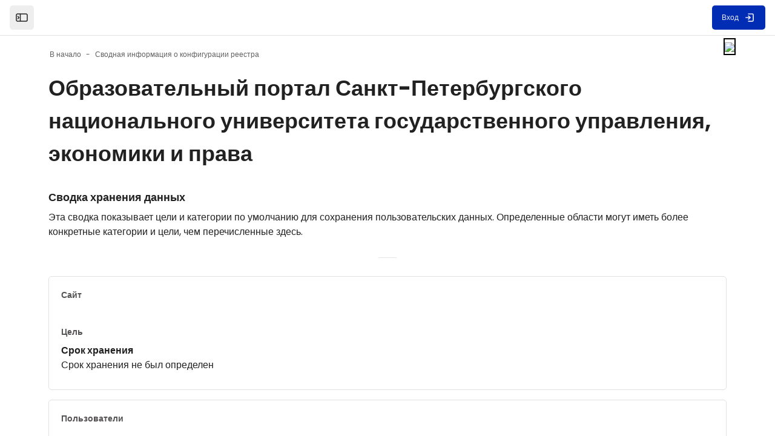

--- FILE ---
content_type: text/html; charset=utf-8
request_url: https://distant-spbnu.ru/admin/tool/dataprivacy/summary.php
body_size: 9095
content:
<!DOCTYPE html>

<html  dir="ltr" lang="ru" xml:lang="ru" >
<head>
    <title>Сводная информация о конфигурации реестра | ОБРАЗОВАТЕЛЬНЫЙ ПОРТАЛ СПбНУ ГУЭП</title>
    <meta property="og:title" content="Сводная информация о конфигурации реестра | ОБРАЗОВАТЕЛЬНЫЙ ПОРТАЛ СПбНУ ГУЭП" />


    
    <meta name="theme-color" content="#fff">

    <link rel="shortcut icon" href="https://distant-spbnu.ru/pluginfile.php/1/core_admin/favicon/64x64/1720747501/faviconV2.png" />
    

    <meta http-equiv="Content-Type" content="text/html; charset=utf-8" />
<meta name="keywords" content="moodle, Сводная информация о конфигурации реестра | ОБРАЗОВАТЕЛЬНЫЙ ПОРТАЛ СПбНУ ГУЭП" />
<link rel="stylesheet" type="text/css" href="https://distant-spbnu.ru/theme/yui_combo.php?rollup/3.18.1/yui-moodlesimple-min.css" /><script id="firstthemesheet" type="text/css">/** Required in order to fix style inclusion problems in IE with YUI **/</script><link rel="stylesheet" type="text/css" href="https://distant-spbnu.ru/theme/styles.php/space/1720747501_1/all" />
<script>
//<![CDATA[
var M = {}; M.yui = {};
M.pageloadstarttime = new Date();
M.cfg = {"wwwroot":"https:\/\/distant-spbnu.ru","homeurl":{},"sesskey":"4QnL6F7FTM","sessiontimeout":"28800","sessiontimeoutwarning":"1200","themerev":"1720747501","slasharguments":1,"theme":"space","iconsystemmodule":"core\/icon_system_standard","jsrev":"1716805362","admin":"admin","svgicons":true,"usertimezone":"\u0415\u0432\u0440\u043e\u043f\u0430\/\u041c\u043e\u0441\u043a\u0432\u0430","language":"ru","courseId":1,"courseContextId":2,"contextid":1,"contextInstanceId":0,"langrev":1768784883,"templaterev":"1716805362"};var yui1ConfigFn = function(me) {if(/-skin|reset|fonts|grids|base/.test(me.name)){me.type='css';me.path=me.path.replace(/\.js/,'.css');me.path=me.path.replace(/\/yui2-skin/,'/assets/skins/sam/yui2-skin')}};
var yui2ConfigFn = function(me) {var parts=me.name.replace(/^moodle-/,'').split('-'),component=parts.shift(),module=parts[0],min='-min';if(/-(skin|core)$/.test(me.name)){parts.pop();me.type='css';min=''}
if(module){var filename=parts.join('-');me.path=component+'/'+module+'/'+filename+min+'.'+me.type}else{me.path=component+'/'+component+'.'+me.type}};
YUI_config = {"debug":false,"base":"https:\/\/distant-spbnu.ru\/lib\/yuilib\/3.18.1\/","comboBase":"https:\/\/distant-spbnu.ru\/theme\/yui_combo.php?","combine":true,"filter":null,"insertBefore":"firstthemesheet","groups":{"yui2":{"base":"https:\/\/distant-spbnu.ru\/lib\/yuilib\/2in3\/2.9.0\/build\/","comboBase":"https:\/\/distant-spbnu.ru\/theme\/yui_combo.php?","combine":true,"ext":false,"root":"2in3\/2.9.0\/build\/","patterns":{"yui2-":{"group":"yui2","configFn":yui1ConfigFn}}},"moodle":{"name":"moodle","base":"https:\/\/distant-spbnu.ru\/theme\/yui_combo.php?m\/1716805362\/","combine":true,"comboBase":"https:\/\/distant-spbnu.ru\/theme\/yui_combo.php?","ext":false,"root":"m\/1716805362\/","patterns":{"moodle-":{"group":"moodle","configFn":yui2ConfigFn}},"filter":null,"modules":{"moodle-core-maintenancemodetimer":{"requires":["base","node"]},"moodle-core-actionmenu":{"requires":["base","event","node-event-simulate"]},"moodle-core-chooserdialogue":{"requires":["base","panel","moodle-core-notification"]},"moodle-core-event":{"requires":["event-custom"]},"moodle-core-handlebars":{"condition":{"trigger":"handlebars","when":"after"}},"moodle-core-blocks":{"requires":["base","node","io","dom","dd","dd-scroll","moodle-core-dragdrop","moodle-core-notification"]},"moodle-core-notification":{"requires":["moodle-core-notification-dialogue","moodle-core-notification-alert","moodle-core-notification-confirm","moodle-core-notification-exception","moodle-core-notification-ajaxexception"]},"moodle-core-notification-dialogue":{"requires":["base","node","panel","escape","event-key","dd-plugin","moodle-core-widget-focusafterclose","moodle-core-lockscroll"]},"moodle-core-notification-alert":{"requires":["moodle-core-notification-dialogue"]},"moodle-core-notification-confirm":{"requires":["moodle-core-notification-dialogue"]},"moodle-core-notification-exception":{"requires":["moodle-core-notification-dialogue"]},"moodle-core-notification-ajaxexception":{"requires":["moodle-core-notification-dialogue"]},"moodle-core-lockscroll":{"requires":["plugin","base-build"]},"moodle-core-formchangechecker":{"requires":["base","event-focus","moodle-core-event"]},"moodle-core-dragdrop":{"requires":["base","node","io","dom","dd","event-key","event-focus","moodle-core-notification"]},"moodle-core_availability-form":{"requires":["base","node","event","event-delegate","panel","moodle-core-notification-dialogue","json"]},"moodle-backup-backupselectall":{"requires":["node","event","node-event-simulate","anim"]},"moodle-course-management":{"requires":["base","node","io-base","moodle-core-notification-exception","json-parse","dd-constrain","dd-proxy","dd-drop","dd-delegate","node-event-delegate"]},"moodle-course-util":{"requires":["node"],"use":["moodle-course-util-base"],"submodules":{"moodle-course-util-base":{},"moodle-course-util-section":{"requires":["node","moodle-course-util-base"]},"moodle-course-util-cm":{"requires":["node","moodle-course-util-base"]}}},"moodle-course-categoryexpander":{"requires":["node","event-key"]},"moodle-course-dragdrop":{"requires":["base","node","io","dom","dd","dd-scroll","moodle-core-dragdrop","moodle-core-notification","moodle-course-coursebase","moodle-course-util"]},"moodle-form-dateselector":{"requires":["base","node","overlay","calendar"]},"moodle-form-shortforms":{"requires":["node","base","selector-css3","moodle-core-event"]},"moodle-question-searchform":{"requires":["base","node"]},"moodle-question-chooser":{"requires":["moodle-core-chooserdialogue"]},"moodle-question-preview":{"requires":["base","dom","event-delegate","event-key","core_question_engine"]},"moodle-availability_completion-form":{"requires":["base","node","event","moodle-core_availability-form"]},"moodle-availability_date-form":{"requires":["base","node","event","io","moodle-core_availability-form"]},"moodle-availability_grade-form":{"requires":["base","node","event","moodle-core_availability-form"]},"moodle-availability_group-form":{"requires":["base","node","event","moodle-core_availability-form"]},"moodle-availability_grouping-form":{"requires":["base","node","event","moodle-core_availability-form"]},"moodle-availability_profile-form":{"requires":["base","node","event","moodle-core_availability-form"]},"moodle-mod_assign-history":{"requires":["node","transition"]},"moodle-mod_quiz-toolboxes":{"requires":["base","node","event","event-key","io","moodle-mod_quiz-quizbase","moodle-mod_quiz-util-slot","moodle-core-notification-ajaxexception"]},"moodle-mod_quiz-util":{"requires":["node","moodle-core-actionmenu"],"use":["moodle-mod_quiz-util-base"],"submodules":{"moodle-mod_quiz-util-base":{},"moodle-mod_quiz-util-slot":{"requires":["node","moodle-mod_quiz-util-base"]},"moodle-mod_quiz-util-page":{"requires":["node","moodle-mod_quiz-util-base"]}}},"moodle-mod_quiz-quizbase":{"requires":["base","node"]},"moodle-mod_quiz-autosave":{"requires":["base","node","event","event-valuechange","node-event-delegate","io-form"]},"moodle-mod_quiz-modform":{"requires":["base","node","event"]},"moodle-mod_quiz-questionchooser":{"requires":["moodle-core-chooserdialogue","moodle-mod_quiz-util","querystring-parse"]},"moodle-mod_quiz-dragdrop":{"requires":["base","node","io","dom","dd","dd-scroll","moodle-core-dragdrop","moodle-core-notification","moodle-mod_quiz-quizbase","moodle-mod_quiz-util-base","moodle-mod_quiz-util-page","moodle-mod_quiz-util-slot","moodle-course-util"]},"moodle-message_airnotifier-toolboxes":{"requires":["base","node","io"]},"moodle-filter_glossary-autolinker":{"requires":["base","node","io-base","json-parse","event-delegate","overlay","moodle-core-event","moodle-core-notification-alert","moodle-core-notification-exception","moodle-core-notification-ajaxexception"]},"moodle-editor_atto-editor":{"requires":["node","transition","io","overlay","escape","event","event-simulate","event-custom","node-event-html5","node-event-simulate","yui-throttle","moodle-core-notification-dialogue","moodle-editor_atto-rangy","handlebars","timers","querystring-stringify"]},"moodle-editor_atto-plugin":{"requires":["node","base","escape","event","event-outside","handlebars","event-custom","timers","moodle-editor_atto-menu"]},"moodle-editor_atto-menu":{"requires":["moodle-core-notification-dialogue","node","event","event-custom"]},"moodle-editor_atto-rangy":{"requires":[]},"moodle-report_eventlist-eventfilter":{"requires":["base","event","node","node-event-delegate","datatable","autocomplete","autocomplete-filters"]},"moodle-report_loglive-fetchlogs":{"requires":["base","event","node","io","node-event-delegate"]},"moodle-gradereport_history-userselector":{"requires":["escape","event-delegate","event-key","handlebars","io-base","json-parse","moodle-core-notification-dialogue"]},"moodle-qbank_editquestion-chooser":{"requires":["moodle-core-chooserdialogue"]},"moodle-tool_lp-dragdrop-reorder":{"requires":["moodle-core-dragdrop"]},"moodle-assignfeedback_editpdf-editor":{"requires":["base","event","node","io","graphics","json","event-move","event-resize","transition","querystring-stringify-simple","moodle-core-notification-dialog","moodle-core-notification-alert","moodle-core-notification-warning","moodle-core-notification-exception","moodle-core-notification-ajaxexception"]},"moodle-atto_accessibilitychecker-button":{"requires":["color-base","moodle-editor_atto-plugin"]},"moodle-atto_accessibilityhelper-button":{"requires":["moodle-editor_atto-plugin"]},"moodle-atto_align-button":{"requires":["moodle-editor_atto-plugin"]},"moodle-atto_bold-button":{"requires":["moodle-editor_atto-plugin"]},"moodle-atto_charmap-button":{"requires":["moodle-editor_atto-plugin"]},"moodle-atto_clear-button":{"requires":["moodle-editor_atto-plugin"]},"moodle-atto_collapse-button":{"requires":["moodle-editor_atto-plugin"]},"moodle-atto_emojipicker-button":{"requires":["moodle-editor_atto-plugin"]},"moodle-atto_emoticon-button":{"requires":["moodle-editor_atto-plugin"]},"moodle-atto_equation-button":{"requires":["moodle-editor_atto-plugin","moodle-core-event","io","event-valuechange","tabview","array-extras"]},"moodle-atto_h5p-button":{"requires":["moodle-editor_atto-plugin"]},"moodle-atto_html-codemirror":{"requires":["moodle-atto_html-codemirror-skin"]},"moodle-atto_html-button":{"requires":["promise","moodle-editor_atto-plugin","moodle-atto_html-beautify","moodle-atto_html-codemirror","event-valuechange"]},"moodle-atto_html-beautify":{},"moodle-atto_image-button":{"requires":["moodle-editor_atto-plugin"]},"moodle-atto_indent-button":{"requires":["moodle-editor_atto-plugin"]},"moodle-atto_italic-button":{"requires":["moodle-editor_atto-plugin"]},"moodle-atto_link-button":{"requires":["moodle-editor_atto-plugin"]},"moodle-atto_managefiles-usedfiles":{"requires":["node","escape"]},"moodle-atto_managefiles-button":{"requires":["moodle-editor_atto-plugin"]},"moodle-atto_media-button":{"requires":["moodle-editor_atto-plugin","moodle-form-shortforms"]},"moodle-atto_noautolink-button":{"requires":["moodle-editor_atto-plugin"]},"moodle-atto_orderedlist-button":{"requires":["moodle-editor_atto-plugin"]},"moodle-atto_recordrtc-recording":{"requires":["moodle-atto_recordrtc-button"]},"moodle-atto_recordrtc-button":{"requires":["moodle-editor_atto-plugin","moodle-atto_recordrtc-recording"]},"moodle-atto_rtl-button":{"requires":["moodle-editor_atto-plugin"]},"moodle-atto_strike-button":{"requires":["moodle-editor_atto-plugin"]},"moodle-atto_subscript-button":{"requires":["moodle-editor_atto-plugin"]},"moodle-atto_superscript-button":{"requires":["moodle-editor_atto-plugin"]},"moodle-atto_table-button":{"requires":["moodle-editor_atto-plugin","moodle-editor_atto-menu","event","event-valuechange"]},"moodle-atto_title-button":{"requires":["moodle-editor_atto-plugin"]},"moodle-atto_underline-button":{"requires":["moodle-editor_atto-plugin"]},"moodle-atto_undo-button":{"requires":["moodle-editor_atto-plugin"]},"moodle-atto_unorderedlist-button":{"requires":["moodle-editor_atto-plugin"]}}},"gallery":{"name":"gallery","base":"https:\/\/distant-spbnu.ru\/lib\/yuilib\/gallery\/","combine":true,"comboBase":"https:\/\/distant-spbnu.ru\/theme\/yui_combo.php?","ext":false,"root":"gallery\/1716805362\/","patterns":{"gallery-":{"group":"gallery"}}}},"modules":{"core_filepicker":{"name":"core_filepicker","fullpath":"https:\/\/distant-spbnu.ru\/lib\/javascript.php\/1716805362\/repository\/filepicker.js","requires":["base","node","node-event-simulate","json","async-queue","io-base","io-upload-iframe","io-form","yui2-treeview","panel","cookie","datatable","datatable-sort","resize-plugin","dd-plugin","escape","moodle-core_filepicker","moodle-core-notification-dialogue"]},"core_comment":{"name":"core_comment","fullpath":"https:\/\/distant-spbnu.ru\/lib\/javascript.php\/1716805362\/comment\/comment.js","requires":["base","io-base","node","json","yui2-animation","overlay","escape"]}},"logInclude":[],"logExclude":[],"logLevel":null};
M.yui.loader = {modules: {}};

//]]>
</script>

<style>
.card-text div:nth-child(3),.card-text div:nth-child(4),.card-text div:nth-child(5),.card-text div:nth-child(6),.card-text div:nth-child(7),.card-text div:nth-child(8),.card-text div:nth-child(9){
display:none;
}

#finevision-need-pay {
display:none;
}

#action-menu-0-menu > div:nth-child(5),#action-menu-0-menu > div:nth-child(6){
display:none;
}

.block-myoverview .rui-course-card {
    display: grid !important;
}
</style>
    <meta name="viewport" content="width=device-width, initial-scale=1.0">

    <link rel="preconnect" href="https://fonts.googleapis.com">
    <link rel="preconnect" href="https://fonts.gstatic.com" crossorigin>
    <link href="https://fonts.googleapis.com/css2?family=Poppins:wght@400;500;700&display=swap" rel="stylesheet">

    <link href="https://distant-spbnu.ru/theme/space/addons/fontawesome/css/all.css" rel="stylesheet">

</head>

<body  id="page-admin-tool-dataprivacy-summary" class="format-site role-none admin path-admin path-admin-tool path-admin-tool-dataprivacy chrome dir-ltr lang-ru yui-skin-sam yui3-skin-sam distant-spbnu-ru pagelayout-base course-1 context-1 notloggedin theme back-to-top-on drawer-open-index--closed rui-course--visible">
    <div class="toast-wrapper mx-auto py-0 fixed-top" role="status" aria-live="polite"></div>

    <div id="page-wrapper" class="d-print-block">

        <div>
    <a class="sr-only sr-only-focusable" href="#maincontent">Перейти к основному содержанию</a>
</div><script src="https://distant-spbnu.ru/lib/javascript.php/1716805362/lib/polyfills/polyfill.js"></script>
<script src="https://distant-spbnu.ru/theme/yui_combo.php?rollup/3.18.1/yui-moodlesimple-min.js"></script><script src="https://distant-spbnu.ru/lib/javascript.php/1716805362/lib/javascript-static.js"></script>
<script>
//<![CDATA[
document.body.className += ' jsenabled';
//]]>
</script>


<div id="finevision_banner" onclick="finevision.activate_navbar()" style="cursor: pointer; z-index: 9999; background: rgb(255, 255, 255); border: 2px solid rgb(0, 0, 0); float: right; position: fixed; top: 63px; left: auto; right: 65px;"><img width="44" src="https://finevision.ru/static/banner1.jpg"><script src="https://finevision.ru/static/js/finevision_banner.js"></script></div>
        

            <nav id="nav-drawer"
                data-region="drawer"
                class="d-block d-print-none moodle-has-zindex closed"
                aria-hidden="true"
                data-preference="drawer-open-nav"
                tabindex="-1">
            
                <div class="nav-drawer-container">
            
                    <aside id="block-region-sidebartb" class="block-region" data-blockregion="sidebartb" data-droptarget="1"><h2 class="sr-only">Блоки</h2></aside>
            
                        <div class="rui-drawer-logo dark-mode-logo text-sm-center text-md-left">
                            <a href="https://distant-spbnu.ru">
                                <img src="//distant-spbnu.ru/pluginfile.php/1/theme_space/customsidebarlogo/1720747501/logo-1-1-e1629972276485.png" alt="ОБРАЗОВАТЕЛЬНЫЙ ПОРТАЛ СПбНУ ГУЭП" class="rui-custom-logo img-fluid" />
                                <img src="//distant-spbnu.ru/pluginfile.php/1/theme_space/customsidebardmlogo/1720747501/logo4b.png" alt="ОБРАЗОВАТЕЛЬНЫЙ ПОРТАЛ СПбНУ ГУЭП" class="rui-custom-dmlogo img-fluid" />
                            </a>
                        </div>
            
            
            
            
            
            
                    <aside id="block-region-sidebarbb" class="block-region" data-blockregion="sidebarbb" data-droptarget="1"><h2 class="sr-only">Блоки</h2></aside>
            
                </div>
            </nav>
        
        <nav id="topBar" class="rui-topbar-wrapper moodle-has-zindex d-print-none">
        
            <div class="rui-mobile-nav">
        
                <button id="mobileNav" class="rui-mobile-nav-btn rui-topbar-btn">
                    <svg width="18" height="18" fill="none" viewBox="0 0 24 24">
                        <path stroke="currentColor" stroke-linecap="round" stroke-linejoin="round" stroke-width="2" d="M4.75 5.75H19.25"></path>
                        <path stroke="currentColor" stroke-linecap="round" stroke-linejoin="round" stroke-width="2" d="M4.75 18.25H19.25"></path>
                        <path stroke="currentColor" stroke-linecap="round" stroke-linejoin="round" stroke-width="2" d="M4.75 12H19.25"></path>
                    </svg>
                </button>
            </div>
        
            <div class="rui-topbar wrapper-page ">
        
                <div id="topbarLeft" class="d-inline-flex align-items-center">
        
                    <div class="d-inline-flex align-items-center">
        
                            <div class="rui-drawer-toggle" data-region="drawer-toggle">
                                <button id="mainNav" class="nav-drawer-btn px-0" aria-expanded="false" aria-controls="nav-drawer" type="button" data-action="toggle-drawer" data-side="left" data-preference="drawer-open-nav">
                                    <div class="nav-drawer-btn--opened rui-tooltip--bottom" data-title="Close the sidebar" aria-label="Close the sidebar">
                                        <svg width="24" height="24" viewBox="0 0 24 24" version="1.1" xmlns="http://www.w3.org/2000/svg" xmlns:xlink="http://www.w3.org/1999/xlink" xml:space="preserve" xmlns:serif="http://www.serif.com/" style="fill-rule:evenodd;clip-rule:evenodd;stroke-linecap:round;stroke-linejoin:round;">
                                            <g transform="matrix(1,0,0,1,0,3)">
                                                <path d="M19,15L5,15C3.903,15 3,14.097 3,13L3,5C3,3.903 3.903,3 5,3L19,3C20.097,3 21,3.903 21,5L21,13C21,14.097 20.097,15 19,15ZM9.5,15L9.5,3" style="fill:none;fill-rule:nonzero;stroke:currentColor;stroke-width:1.5px;"/>
                                            </g>
                                            <g transform="matrix(-1,0,0,1,12.75,0)">
                                                <path d="M5.5,10L7.25,12L5.5,14" style="fill:none;fill-rule:nonzero;stroke:currentColor;stroke-width:1.5px;"/>
                                            </g>
                                        </svg>
                                    </div>
                                    <div class="nav-drawer-btn--closed rui-tooltip--bottom" data-title="Open the sidebar" aria-label="Open the sidebar">
                                        <svg width="24" height="24" viewBox="0 0 24 24" version="1.1" xmlns="http://www.w3.org/2000/svg" xmlns:xlink="http://www.w3.org/1999/xlink" xml:space="preserve" xmlns:serif="http://www.serif.com/" style="fill-rule:evenodd;clip-rule:evenodd;stroke-linecap:round;stroke-linejoin:round;">
                                            <g transform="matrix(1,0,0,1,0,3)">
                                                <path d="M19,15L5,15C3.903,15 3,14.097 3,13L3,5C3,3.903 3.903,3 5,3L19,3C20.097,3 21,3.903 21,5L21,13C21,14.097 20.097,15 19,15ZM9.5,15L9.5,3" style="fill:none;fill-rule:nonzero;stroke:currentColor;stroke-width:1.5px;"/>
                                            </g>
                                            <path d="M5.5,10L7.25,12L5.5,14" style="fill:none;fill-rule:nonzero;stroke:currentColor;stroke-width:1.5px;"/>
                                        </svg>
                                    </div>
                                </button>
                            </div>
        
        
                    </div>
                    <div class=" d-inline-flex mx-1">
                        
                    </div>
                </div>
        
        
        
                    <ul class="rui-icon-menu rui-icon-menu--right ml-auto">
                        <li class="rui-icon-menu-plugins m-0"></li>
                        <li class="rui-icon-menu-admin ml-0"></li>
                        <li class="rui-icon-menu-user m-0"><div class="usermenu"><span class="login"><a class="rui-topbar-btn rui-login-btn" href="https://distant-spbnu.ru/login/index.php"><span class="rui-login-btn-txt">Вход</span>
                <svg class="ml-2" width="20" height="20" fill="none" viewBox="0 0 24 24">
                <path stroke="currentColor" stroke-linecap="round" stroke-linejoin="round" stroke-width="2"
                d="M9.75 8.75L13.25 12L9.75 15.25"></path>
                <path stroke="currentColor" stroke-linecap="round" stroke-linejoin="round" stroke-width="2"
                d="M9.75 4.75H17.25C18.3546 4.75 19.25 5.64543 19.25 6.75V17.25C19.25 18.3546 18.3546 19.25 17.25 19.25H9.75">
                </path>
                <path stroke="currentColor" stroke-linecap="round" stroke-linejoin="round" stroke-width="2" d="M13 12H4.75"></path>
                </svg></a></span></div></li>
                    </ul>
        
                    <button class="d-flex d-md-none rui-mobile-nav-btn-close rui-topbar-btn">
                        <svg width="18" height="18" fill="none" viewBox="0 0 24 24">
                            <path stroke="currentColor" stroke-linecap="round" stroke-linejoin="round" stroke-width="3" d="M17.25 6.75L6.75 17.25"></path>
                            <path stroke="currentColor" stroke-linecap="round" stroke-linejoin="round" stroke-width="3" d="M6.75 6.75L17.25 17.25"></path>
                        </svg>
                    </button>
        
                    
        
            </div>
        </nav>
        <div id="page" data-region="mainpage" data-usertour="scroller" class="drawers   drag-container">
            <div id="topofscroll" class="main-inner">
                <div id="page-content" class="page-content wrapper-page">

                    <div class="rui-breadcrumbs wrapper-page d-print-none">
        <div id="page-navbar" class="breadcrumbs-container">
            <nav aria-label="Панель навигации">
    <ol class="breadcrumb">
                <li class="breadcrumb-item">
                    <a href="https://distant-spbnu.ru/"  ><span class="text-truncate">В начало</span></a>
                </li>
        
                <li class="breadcrumb-item"><span class="breadcrumbs-textonly"><span class="text-truncate">Сводная информация о конфигурации реестра</span></span></li>
        </ol>
</nav>
        </div>
      </div>


                    
                    <div class="wrapper-header">

                        <header id="page-header" class="page-header-content page-context-header flex-wrap w-100">
        <div class="page-header-headings"><h1 class="rui-main-content-title--h1 rui-title-container page-header-headings h2">Образовательный портал Санкт-Петербургского национального университета государственного управления, экономики и права</h1></div>

    <div class="d-flex flex-wrap">
        <div class="ml-auto d-flex">
            
        </div>
        <div class="header-actions-container ml-auto" data-region="header-actions-container">
        </div>
        <div id="course-header">
            
        </div>
    </div>
</header>
                        
                    </div>

                    <section id="region-main" class="" aria-label="Содержимое">
                        <div >
                            <div class="">

                                <div class="main-content" role="main"><span id="maincontent"></span><div class="wrapper-fw">
    <h3>Сводка хранения данных</h3>
    <p>Эта сводка показывает цели и категории по умолчанию  для сохранения пользовательских данных. Определенные области могут иметь более конкретные категории и цели, чем перечисленные здесь.</p>

    <hr class="hr-small" />

        <div class="card mb-3">
            <div class="card-header"><h5 class="mb-0">Сайт</h5></div>
            <div class="card-body">

                <h5>Цель</h5>
                <dl class="mb-0">
                    <dt></dt>
                    <dd></dd>
                    <dt>Срок хранения</dt>
                    <dd>Срок хранения не был определен</dd>
                </dl>
            </div>
        </div>
        <div class="card mb-3">
            <div class="card-header"><h5 class="mb-0">Пользователи</h5></div>
            <div class="card-body">

                <h5>Цель</h5>
                <dl class="mb-0">
                    <dt></dt>
                    <dd></dd>
                    <dt>Срок хранения</dt>
                    <dd>Срок хранения не был определен</dd>
                </dl>
            </div>
        </div>
        <div class="card mb-3">
            <div class="card-header"><h5 class="mb-0">Категории курсов</h5></div>
            <div class="card-body">

                <h5>Цель</h5>
                <dl class="mb-0">
                    <dt></dt>
                    <dd></dd>
                    <dt>Срок хранения</dt>
                    <dd>Срок хранения не был определен</dd>
                </dl>
            </div>
        </div>
        <div class="card mb-3">
            <div class="card-header"><h5 class="mb-0">Курсы</h5></div>
            <div class="card-body">

                <h5>Цель</h5>
                <dl class="mb-0">
                    <dt></dt>
                    <dd></dd>
                    <dt>Срок хранения</dt>
                    <dd>Срок хранения не был определен</dd>
                </dl>
            </div>
        </div>
        <div class="card mb-3">
            <div class="card-header"><h5 class="mb-0">Элементы курса</h5></div>
            <div class="card-body">

                <h5>Цель</h5>
                <dl class="mb-0">
                    <dt></dt>
                    <dd></dd>
                    <dt>Срок хранения</dt>
                    <dd>Срок хранения не был определен</dd>
                </dl>
            </div>
        </div>
        <div class="card mb-3">
            <div class="card-header"><h5 class="mb-0">Блоки</h5></div>
            <div class="card-body">

                <h5>Цель</h5>
                <dl class="mb-0">
                    <dt></dt>
                    <dd></dd>
                    <dt>Срок хранения</dt>
                    <dd>Срок хранения не был определен</dd>
                </dl>
            </div>
        </div>
</div></div>
                            </div>

                        </div>
                        
                        
                    </section>

                </div>
            </div>
            
            <footer id="s-page-footer" class="wrapper-page "  >
                <div class="wrapper-fw ">
            
            
                        <div class="rui-footer-content rui-footer-block--2">
                            <div class="rui-footer-nav row my-5">
<div class="col-sm-12 col-md-6 col-lg my-sm-2 my-md-0">
<h5 class="rui-footer-nav-title">Поступающим</h5>
<ul class="rui-footer-nav-items list-unstyled mb-0">
<li class="menu-item menu-item-type-custom menu-item-object-custom menu-item-5710 kingster-normal-menu"><a href="https://spbnu.ru/#">Программы повышения квалификации</a></li>
<li class="menu-item menu-item-type-custom menu-item-object-custom menu-item-5711 kingster-normal-menu"><a href="https://spbnu.ru/#">Программы профессиональной переподготовки</a></li>
<li class="menu-item menu-item-type-custom menu-item-object-custom menu-item-5712 kingster-normal-menu"><a href="https://spbnu.ru/#">Программы МВА</a></li>
<li class="menu-item menu-item-type-custom menu-item-object-custom menu-item-5713 kingster-normal-menu"><a href="https://spbnu.ru/#">Программы профессионального обучения</a></li>
<li class="menu-item menu-item-type-custom menu-item-object-custom menu-item-5714 kingster-normal-menu"><a href="https://spbnu.ru/#">Специальные программы обучения</a></li>
<li> </li>
</ul>
</div>
<div class="col-sm-12 col-md-6 col-lg my-sm-2 my-md-0">
<h5 class="rui-footer-nav-title">Информация</h5>
<ul class="rui-footer-nav-items list-unstyled mb-0">
<li><a href="https://spbnu.ru/#">Сведения об образовательной организации</a></li>
<li class="menu-item menu-item-type-custom menu-item-object-custom menu-item-5724 kingster-normal-menu">
<div><a href="https://spbnu.ru/#">Программа развития Университета</a></div>
</li>
<li class="menu-item menu-item-type-custom menu-item-object-custom menu-item-5726 kingster-normal-menu">
<div><a href="https://spbnu.ru/#">Противодействие коррупции</a></div>
</li>
<li class="menu-item menu-item-type-custom menu-item-object-custom menu-item-6534 kingster-normal-menu">
<div><a href="https://spbnu.ru/#">Противодействие терроризму и экстремизму</a></div>
</li>
<li class="menu-item menu-item-type-custom menu-item-object-custom menu-item-6535 kingster-normal-menu">
<div><a href="https://spbnu.ru/#">Политика в отношении обработки персональных данных</a></div>
</li>
</ul>
</div>
<div class="col-sm-12 col-md-6 col-lg my-sm-2 my-md-0">
<h5 class="rui-footer-nav-title"><img class="img-fluid align-top" role="presentation" src="https://distant-spbnu.ru/pluginfile.php/1/theme_space/spacesettingsimgs/0/logo4b.png" alt="" width="200" height="70"></h5>
<ul class="rui-footer-nav-items list-unstyled mb-0">
<li>
<p>195276, Санкт-Петербург<br>Культуры пр-т, д. 31, корп. 1<br>лит. А, пом. 3Н, к. 9</p>
<p><strong>+7 900 333-55-66</strong><br><strong>+7 900 333-55-56</strong><br><br><a href="mailto:info@spbnu.ru">info@spbnu.ru</a></p>
</li>
</ul>
</div>
</div>
                        </div>
                        <hr class="rui-footer-hr--2" />
            
            
                    <div class="rui-footer--icons w-100 ">
                        <ul class="rui-footer--contact">
                        </ul>
                    </div>
            
            
                    <div class="rui-footer-copy rui-footer-content">
                        
                    </div>
            
                    <div class="tool_usertours-resettourcontainer ">
                    </div>
            
                </div>
            </footer>
            
            
            
            
            <script>
//<![CDATA[
var require = {
    baseUrl : 'https://distant-spbnu.ru/lib/requirejs.php/1716805362/',
    // We only support AMD modules with an explicit define() statement.
    enforceDefine: true,
    skipDataMain: true,
    waitSeconds : 0,

    paths: {
        jquery: 'https://distant-spbnu.ru/lib/javascript.php/1716805362/lib/jquery/jquery-3.7.1.min',
        jqueryui: 'https://distant-spbnu.ru/lib/javascript.php/1716805362/lib/jquery/ui-1.13.2/jquery-ui.min',
        jqueryprivate: 'https://distant-spbnu.ru/lib/javascript.php/1716805362/lib/requirejs/jquery-private'
    },

    // Custom jquery config map.
    map: {
      // '*' means all modules will get 'jqueryprivate'
      // for their 'jquery' dependency.
      '*': { jquery: 'jqueryprivate' },
      // Stub module for 'process'. This is a workaround for a bug in MathJax (see MDL-60458).
      '*': { process: 'core/first' },

      // 'jquery-private' wants the real jQuery module
      // though. If this line was not here, there would
      // be an unresolvable cyclic dependency.
      jqueryprivate: { jquery: 'jquery' }
    }
};

//]]>
</script>
<script src="https://distant-spbnu.ru/lib/javascript.php/1716805362/lib/requirejs/require.min.js"></script>
<script>
//<![CDATA[
M.util.js_pending("core/first");
require(['core/first'], function() {
require(['core/prefetch'])
;
M.util.js_pending('filter_mathjaxloader/loader'); require(['filter_mathjaxloader/loader'], function(amd) {amd.configure({"mathjaxconfig":"\nMathJax.Hub.Config({\n    config: [\"Accessible.js\", \"Safe.js\"],\n    errorSettings: { message: [\"!\"] },\n    skipStartupTypeset: true,\n    messageStyle: \"none\"\n});\n","lang":"ru"}); M.util.js_complete('filter_mathjaxloader/loader');});;
require(["media_videojs/loader"], function(loader) {
    loader.setUp('ru');
});;
M.util.js_pending('theme_space/rui'); require(['theme_space/rui'], function(amd) {amd.init(); M.util.js_complete('theme_space/rui');});;
M.util.js_pending('theme_space/backtotop'); require(['theme_space/backtotop'], function(amd) {amd.init(); M.util.js_complete('theme_space/backtotop');});;

    M.util.js_pending('theme_space/loader');
    require(['theme_space/loader', 'theme_space/drawer'], function(Loader, Drawer) {
    Drawer.init();
    M.util.js_complete('theme_space/loader');
    });
;
M.util.js_pending('core/notification'); require(['core/notification'], function(amd) {amd.init(1, []); M.util.js_complete('core/notification');});;
M.util.js_pending('core/log'); require(['core/log'], function(amd) {amd.setConfig({"level":"warn"}); M.util.js_complete('core/log');});;
M.util.js_pending('core/page_global'); require(['core/page_global'], function(amd) {amd.init(); M.util.js_complete('core/page_global');});;
M.util.js_pending('core/utility'); require(['core/utility'], function(amd) {M.util.js_complete('core/utility');});
    M.util.js_complete("core/first");
});
//]]>
</script>
<script src="https://cdn.jsdelivr.net/npm/mathjax@2.7.9/MathJax.js?delayStartupUntil=configured"></script>
<script>
//<![CDATA[
M.str = {"moodle":{"lastmodified":"\u041f\u043e\u0441\u043b\u0435\u0434\u043d\u0435\u0435 \u0438\u0437\u043c\u0435\u043d\u0435\u043d\u0438\u0435","name":"\u041d\u0430\u0437\u0432\u0430\u043d\u0438\u0435","error":"\u041e\u0448\u0438\u0431\u043a\u0430","info":"\u0418\u043d\u0444\u043e\u0440\u043c\u0430\u0446\u0438\u044f","yes":"\u0414\u0430","no":"\u041d\u0435\u0442","cancel":"\u041e\u0442\u043c\u0435\u043d\u0430","confirm":"\u041f\u043e\u0434\u0442\u0432\u0435\u0440\u0434\u0438\u0442\u044c","areyousure":"\u0412\u044b \u0443\u0432\u0435\u0440\u0435\u043d\u044b?","closebuttontitle":"\u0417\u0430\u043a\u0440\u044b\u0442\u044c","unknownerror":"\u041d\u0435\u0438\u0437\u0432\u0435\u0441\u0442\u043d\u0430\u044f \u043e\u0448\u0438\u0431\u043a\u0430","file":"\u0424\u0430\u0439\u043b","url":"URL","collapseall":"\u0421\u0432\u0435\u0440\u043d\u0443\u0442\u044c \u0432\u0441\u0451","expandall":"\u0420\u0430\u0437\u0432\u0435\u0440\u043d\u0443\u0442\u044c \u0432\u0441\u0451"},"repository":{"type":"\u0422\u0438\u043f","size":"\u0420\u0430\u0437\u043c\u0435\u0440","invalidjson":"\u041d\u0435\u0432\u0435\u0440\u043d\u0430\u044f \u0441\u0442\u0440\u043e\u043a\u0430 JSON","nofilesattached":"\u041d\u0435 \u043f\u0440\u0438\u043a\u0440\u0435\u043f\u043b\u0435\u043d \u043d\u0438 \u043e\u0434\u0438\u043d \u0444\u0430\u0439\u043b","filepicker":"\u0412\u044b\u0431\u043e\u0440 \u0444\u0430\u0439\u043b\u0430","logout":"\u0412\u044b\u0445\u043e\u0434","nofilesavailable":"\u041d\u0435\u0442 \u043d\u0438 \u043e\u0434\u043d\u043e\u0433\u043e \u0444\u0430\u0439\u043b\u0430","norepositoriesavailable":"\u041a \u0441\u043e\u0436\u0430\u043b\u0435\u043d\u0438\u044e, \u043d\u0438 \u043e\u0434\u043d\u043e \u0438\u0437 \u0412\u0430\u0448\u0438\u0445 \u0442\u0435\u043a\u0443\u0449\u0438\u0445 \u0445\u0440\u0430\u043d\u0438\u043b\u0438\u0449 \u0444\u0430\u0439\u043b\u043e\u0432 \u043d\u0435 \u043c\u043e\u0436\u0435\u0442 \u0432\u0435\u0440\u043d\u0443\u0442\u044c \u0444\u0430\u0439\u043b\u044b \u0432 \u0437\u0430\u043f\u0440\u0430\u0448\u0438\u0432\u0430\u0435\u043c\u043e\u043c \u0444\u043e\u0440\u043c\u0430\u0442\u0435.","fileexistsdialogheader":"\u0424\u0430\u0439\u043b \u0441\u043e\u0437\u0434\u0430\u043d","fileexistsdialog_editor":"\u0424\u0430\u0439\u043b \u0441 \u044d\u0442\u0438\u043c \u0438\u043c\u0435\u043d\u0435\u043c \u0443\u0436\u0435 \u0431\u044b\u043b \u043f\u0440\u0438\u043a\u0440\u0435\u043f\u043b\u0435\u043d \u043a \u0440\u0435\u0434\u0430\u043a\u0442\u0438\u0440\u0443\u0435\u043c\u043e\u043c\u0443 \u0442\u0435\u043a\u0441\u0442\u0443","fileexistsdialog_filemanager":"\u0424\u0430\u0439\u043b \u0441 \u044d\u0442\u0438\u043c \u0438\u043c\u0435\u043d\u0435\u043c \u0443\u0436\u0435 \u0431\u044b\u043b \u043f\u0440\u0438\u043a\u0440\u0435\u043f\u043b\u0435\u043d","renameto":"\u041f\u0435\u0440\u0435\u0438\u043c\u0435\u043d\u043e\u0432\u0430\u0442\u044c \u0432 \u00ab{$a}\u00bb","referencesexist":"\u041d\u0430 \u044d\u0442\u043e\u0442 \u0444\u0430\u0439\u043b \u0435\u0441\u0442\u044c \u0441\u0441\u044b\u043b\u043a\u0438: {$a}","select":"\u0412\u044b\u0431\u0440\u0430\u0442\u044c"},"admin":{"confirmdeletecomments":"\u0412\u044b \u0443\u0432\u0435\u0440\u0435\u043d\u044b \u0432 \u0442\u043e\u043c, \u0447\u0442\u043e \u0441\u043e\u0431\u0438\u0440\u0430\u0435\u0442\u0435\u0441\u044c \u0443\u0434\u0430\u043b\u0438\u0442\u044c \u0432\u044b\u0431\u0440\u0430\u043d\u043d\u044b\u0435 \u043a\u043e\u043c\u043c\u0435\u043d\u0442\u0430\u0440\u0438\u0438?","confirmation":"\u041f\u043e\u0434\u0442\u0432\u0435\u0440\u0436\u0434\u0435\u043d\u0438\u0435"},"debug":{"debuginfo":"\u0418\u043d\u0444\u043e\u0440\u043c\u0430\u0446\u0438\u044f \u043e\u0431 \u043e\u0442\u043b\u0430\u0434\u043a\u0435","line":"\u0421\u0442\u0440\u043e\u043a\u0430","stacktrace":"\u0422\u0440\u0430\u0441\u0441\u0438\u0440\u043e\u0432\u043a\u0438 \u0441\u0442\u0435\u043a\u0430"},"langconfig":{"labelsep":":"}};
//]]>
</script>
<script>
//<![CDATA[
(function() {M.util.help_popups.setup(Y);
 M.util.js_pending('random697224bbee0292'); Y.on('domready', function() { M.util.js_complete("init");  M.util.js_complete('random697224bbee0292'); });
})();
//]]>
</script>

        </div>

        

    </div>



</body></html>